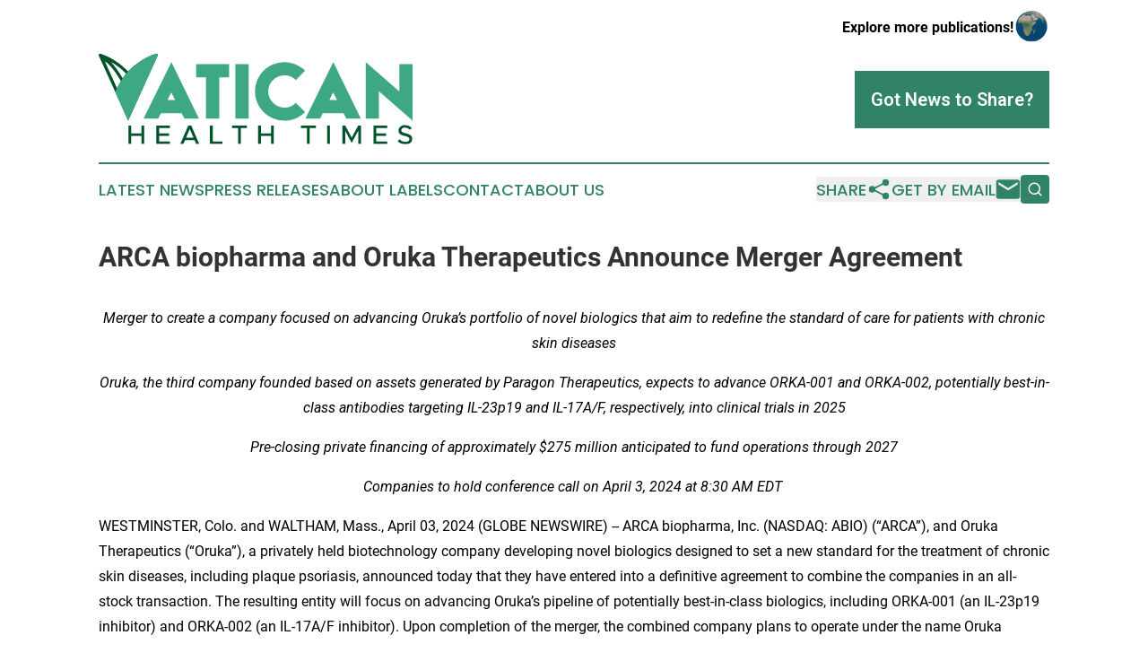

--- FILE ---
content_type: text/html;charset=utf-8
request_url: https://www.vaticanhealthtimes.com/article/700804269-arca-biopharma-and-oruka-therapeutics-announce-merger-agreement
body_size: 13054
content:
<!DOCTYPE html>
<html lang="en">
<head>
  <title>ARCA biopharma and Oruka Therapeutics Announce Merger Agreement  | Vatican Health Times</title>
  <meta charset="utf-8">
  <meta name="viewport" content="width=device-width, initial-scale=1">
    <meta name="description" content="Vatican Health Times is an online news publication focusing on health &amp; wellness in the Vatican City: Exploring the health and wellness news of the Vatican">
    <link rel="icon" href="https://cdn.newsmatics.com/agp/sites/vaticanhealthtimes-favicon-1.png" type="image/png">
  <meta name="csrf-token" content="LJ2w6cZ90C7rBKkzT0rXi3yEAGrqusZiMNC0Soq0KdE=">
  <meta name="csrf-param" content="authenticity_token">
  <link href="/css/styles.min.css?v1d0b8e25eaccc1ca72b30a2f13195adabfa54991" rel="stylesheet" data-turbo-track="reload">
  <link rel="stylesheet" href="/plugins/vanilla-cookieconsent/cookieconsent.css?v1d0b8e25eaccc1ca72b30a2f13195adabfa54991">
  
<style type="text/css">
    :root {
        --color-primary-background: rgba(48, 132, 101, 0.1);
        --color-primary: #308465;
        --color-secondary: #00532B;
    }
</style>

  <script type="importmap">
    {
      "imports": {
          "adController": "/js/controllers/adController.js?v1d0b8e25eaccc1ca72b30a2f13195adabfa54991",
          "alertDialog": "/js/controllers/alertDialog.js?v1d0b8e25eaccc1ca72b30a2f13195adabfa54991",
          "articleListController": "/js/controllers/articleListController.js?v1d0b8e25eaccc1ca72b30a2f13195adabfa54991",
          "dialog": "/js/controllers/dialog.js?v1d0b8e25eaccc1ca72b30a2f13195adabfa54991",
          "flashMessage": "/js/controllers/flashMessage.js?v1d0b8e25eaccc1ca72b30a2f13195adabfa54991",
          "gptAdController": "/js/controllers/gptAdController.js?v1d0b8e25eaccc1ca72b30a2f13195adabfa54991",
          "hamburgerController": "/js/controllers/hamburgerController.js?v1d0b8e25eaccc1ca72b30a2f13195adabfa54991",
          "labelsDescription": "/js/controllers/labelsDescription.js?v1d0b8e25eaccc1ca72b30a2f13195adabfa54991",
          "searchController": "/js/controllers/searchController.js?v1d0b8e25eaccc1ca72b30a2f13195adabfa54991",
          "videoController": "/js/controllers/videoController.js?v1d0b8e25eaccc1ca72b30a2f13195adabfa54991",
          "navigationController": "/js/controllers/navigationController.js?v1d0b8e25eaccc1ca72b30a2f13195adabfa54991"          
      }
    }
  </script>
  <script>
      (function(w,d,s,l,i){w[l]=w[l]||[];w[l].push({'gtm.start':
      new Date().getTime(),event:'gtm.js'});var f=d.getElementsByTagName(s)[0],
      j=d.createElement(s),dl=l!='dataLayer'?'&l='+l:'';j.async=true;
      j.src='https://www.googletagmanager.com/gtm.js?id='+i+dl;
      f.parentNode.insertBefore(j,f);
      })(window,document,'script','dataLayer','GTM-KGCXW2X');
  </script>

  <script>
    window.dataLayer.push({
      'cookie_settings': 'delta'
    });
  </script>
</head>
<body class="df-5 is-subpage">
<noscript>
  <iframe src="https://www.googletagmanager.com/ns.html?id=GTM-KGCXW2X"
          height="0" width="0" style="display:none;visibility:hidden"></iframe>
</noscript>
<div class="layout">

  <!-- Top banner -->
  <div class="max-md:hidden w-full content universal-ribbon-inner flex justify-end items-center">
    <a href="https://www.affinitygrouppublishing.com/" target="_blank" class="brands">
      <span class="font-bold text-black">Explore more publications!</span>
      <div>
        <img src="/images/globe.png" height="40" width="40" class="icon-globe"/>
      </div>
    </a>
  </div>
  <header data-controller="hamburger">
  <div class="content">
    <div class="header-top">
      <div class="flex gap-2 masthead-container justify-between items-center">
        <div class="mr-4 logo-container">
          <a href="/">
              <img src="https://cdn.newsmatics.com/agp/sites/vaticanhealthtimes-logo-1.svg" alt="Vatican Health Times"
                class="max-md:!h-[60px] lg:!max-h-[115px]" height="115"
                width="auto" />
          </a>
        </div>
        <button class="hamburger relative w-8 h-6">
          <span aria-hidden="true"
            class="block absolute h-[2px] w-9 bg-[--color-primary] transform transition duration-500 ease-in-out -translate-y-[15px]"></span>
          <span aria-hidden="true"
            class="block absolute h-[2px] w-7 bg-[--color-primary] transform transition duration-500 ease-in-out translate-x-[7px]"></span>
          <span aria-hidden="true"
            class="block absolute h-[2px] w-9 bg-[--color-primary] transform transition duration-500 ease-in-out translate-y-[15px]"></span>
        </button>
        <a href="/submit-news" class="max-md:hidden button button-upload-content button-primary w-fit">
          <span>Got News to Share?</span>
        </a>
      </div>
      <!--  Screen size line  -->
      <div class="absolute bottom-0 -ml-[20px] w-screen h-[1px] bg-[--color-primary] z-50 md:hidden">
      </div>
    </div>
    <!-- Navigation bar -->
    <div class="navigation is-hidden-on-mobile" id="main-navigation">
      <div class="w-full md:hidden">
        <div data-controller="search" class="relative w-full">
  <div data-search-target="form" class="relative active">
    <form data-action="submit->search#performSearch" class="search-form">
      <input type="text" name="query" placeholder="Search..." data-search-target="input" class="search-input md:hidden" />
      <button type="button" data-action="click->search#toggle" data-search-target="icon" class="button-search">
        <img height="18" width="18" src="/images/search.svg" />
      </button>
    </form>
  </div>
</div>

      </div>
      <nav class="navigation-part">
          <a href="/latest-news" class="nav-link">
            Latest News
          </a>
          <a href="/press-releases" class="nav-link">
            Press Releases
          </a>
          <a href="/about-labels" class="nav-link">
            About Labels
          </a>
          <a href="/contact" class="nav-link">
            Contact
          </a>
          <a href="/about" class="nav-link">
            About Us
          </a>
      </nav>
      <div class="w-full md:w-auto md:justify-end">
        <div data-controller="navigation" class="header-actions hidden">
  <button class="nav-link flex gap-1 items-center" onclick="window.ShareDialog.openDialog()">
    <span data-navigation-target="text">
      Share
    </span>
    <span class="icon-share"></span>
  </button>
  <button onclick="window.AlertDialog.openDialog()" class="nav-link nav-link-email flex items-center gap-1.5">
    <span data-navigation-target="text">
      Get by Email
    </span>
    <span class="icon-mail"></span>
  </button>
  <div class="max-md:hidden">
    <div data-controller="search" class="relative w-full">
  <div data-search-target="form" class="relative active">
    <form data-action="submit->search#performSearch" class="search-form">
      <input type="text" name="query" placeholder="Search..." data-search-target="input" class="search-input md:hidden" />
      <button type="button" data-action="click->search#toggle" data-search-target="icon" class="button-search">
        <img height="18" width="18" src="/images/search.svg" />
      </button>
    </form>
  </div>
</div>

  </div>
</div>

      </div>
      <a href="/submit-news" class="md:hidden uppercase button button-upload-content button-primary w-fit">
        <span>Got News to Share?</span>
      </a>
      <a href="https://www.affinitygrouppublishing.com/" target="_blank" class="nav-link-agp">
        Explore more publications!
        <img src="/images/globe.png" height="35" width="35" />
      </a>
    </div>
  </div>
</header>

  <div id="main-content" class="content">
    <div id="flash-message"></div>
    <h1>ARCA biopharma and Oruka Therapeutics Announce Merger Agreement </h1>
<div class="press-release">
  
      <p align="center"><em>Merger to create a company focused on advancing Oruka&#x2019;s portfolio of novel biologics that aim to redefine the standard of care for patients with chronic skin diseases</em><br></p>    <p align="center"><em>Oruka, the third company founded based on assets generated by Paragon Therapeutics, expects to advance ORKA-001 and ORKA-002, potentially best-in-class antibodies targeting IL-23p19 and IL-17A/F, respectively, into clinical trials in 2025 </em></p>    <p align="center"><em>Pre-closing private financing of approximately $275 million anticipated to fund operations through 2027</em></p>    <p align="center"><em>Companies to hold conference call on April 3, 2024 at 8:30 AM EDT&#xA0;</em></p>    <p align="left">WESTMINSTER, Colo. and WALTHAM, Mass., April  03, 2024  (GLOBE NEWSWIRE) -- ARCA biopharma, Inc. (NASDAQ: ABIO) (&#x201C;ARCA&#x201D;), and Oruka Therapeutics (&#x201C;Oruka&#x201D;), a privately held biotechnology company developing novel biologics designed to set a new standard for the treatment of chronic skin diseases, including plaque psoriasis, announced today that they have entered into a definitive agreement to combine the companies in an all-stock transaction. The resulting entity will focus on advancing Oruka&#x2019;s pipeline of potentially best-in-class biologics, including ORKA-001 (an IL-23p19 inhibitor) and ORKA-002 (an IL-17A/F inhibitor). Upon completion of the merger, the combined company plans to operate under the name Oruka Therapeutics, Inc. and trade on Nasdaq under the ticker symbol &#x201C;ORKA&#x201D;.</p>    <p>In support of the merger, Oruka has secured commitments for a $275 million private investment in its common stock and pre-funded warrants to purchase its common stock from a syndicate of healthcare investors led by Fairmount and Venrock Healthcare Capital Partners, with participation from RTW Investments, Access Biotechnology, Commodore Capital, Deep Track Capital, Perceptive Advisors, Blackstone Multi-Asset Investing, Avidity Partners, Great Point Partners LLC, Paradigm BioCapital, Braidwell LP, and Redmile Group, as well as other investors, including multiple large investment management firms. The financing is expected to close immediately prior to completion of the merger. The combined company&#x2019;s cash balance at closing is anticipated to fund Oruka&#x2019;s operations through 2027 and support the advancement of ORKA-001 and ORKA-002 through initial clinical proof-of-concept. In addition, prior to closing of the merger, ARCA expects to declare a cash dividend to the pre-merger ARCA stockholders equal to the amount by which ARCA&#x2019;s net cash exceeds $5 million.</p>    <p>&#x201C;Our mission at Oruka is to offer people affected with chronic skin diseases the most possible freedom from their condition. We believe that our lead programs, engineered by the world-class team at Paragon, could meaningfully advance the standard of care in psoriasis and related diseases,&#x201D; said Lawrence Klein, PhD, Chief Executive Officer of Oruka. &#x201C;This merger and significant financing is expected to provide resources to build out our operational capabilities and propel our programs into clinical development with focus and efficiency.&#x201D;</p>    <p>Oruka aims to transform the treatment of plaque psoriasis, psoriatic arthritis, and other dermatologic and inflammatory indications by developing potentially best-in-class, long-acting antibodies against validated targets with critical roles in these diseases. Oruka is the third company founded based on assets generated by Paragon Therapeutics (&#x201C;Paragon&#x201D;). Oruka&#x2019;s co-lead programs, ORKA-001 and ORKA-002, were designed utilizing state-of-the-art antibody engineering, including half-life extension, to enable dosing as infrequently as once or twice a year while potentially delivering superior efficacy than the current standard of care. Both programs are expected to enter clinical trials in 2025, with initial pharmacokinetic data for ORKA-001 anticipated as early as the second half of 2025, which could provide important validation of the ability to achieve extended dosing intervals and high antibody exposures. The scientific foundation for Oruka was established in large part by Dr. Andrew Blauvelt, a world-renowned expert in psoriasis and chair of Oruka&#x2019;s Scientific Advisory Board.</p>    <p>&#x201C;I am excited to support Oruka in their mission to advance the standard of care in plaque psoriasis and other associated diseases,&#x201D; said Dr. Blauvelt, &#x201C;Over the past 25 years, I&#x2019;ve seen the field advance to previously unimagined levels of efficacy, but there is still unmet need as patients continue to seek freedom from their disease. Our recent work in the KNOCKOUT study has demonstrated that stronger IL-23 inhibition can lead to higher response rates, with the potential for continued disease remissions without therapy. Oruka&#x2019;s lead programs are uniquely suited to build upon this work, potentially offering greater efficacy, less frequent dosing, and more durable disease modification than currently available therapies.&#x201D;</p>    <p>&#x201C;We believe that this combination with Oruka is the best path forward for ARCA stockholders,&#x201D; said Robert E. Conway, Chairman of the Board of Directors of ARCA. &#x201C;We believe that the expected cash dividend and Oruka&#x2019;s promising pipeline provides the potential for significant value creation for ARCA stockholders in the near- and long-term.&#x201D;</p>    <p><strong>About the Proposed Transactions</strong></p>    <p>Under the terms of the merger agreement, the pre-merger ARCA stockholders are expected to own approximately 2.38% of the combined company and the pre-merger Oruka stockholders (inclusive of those investors participating in the pre-closing financing) are expected to own approximately 97.62% of the combined company. The percentage of the combined company that ARCA&#x2019;s stockholders will own as of the close of the merger is subject to adjustment based on the amount of ARCA&#x2019;s net cash at the closing date. ARCA is expected to contribute $5 million to the combined entity and expects to pay a dividend to pre-merger ARCA stockholders of approximately $20 million immediately prior to the close of the merger.</p>    <p>The transaction has received approval by the Board of Directors of both companies and is expected to close in the third quarter of 2024, subject to certain closing conditions, including, among other things, approval by the stockholders of each company, the effectiveness of a registration statement to be filed with the U.S. Securities and Exchange Commission (the &#x201C;SEC&#x201D;) to register the securities to be issued in connection with the merger, and the satisfaction of customary closing conditions.</p>    <p>The combined company will be named Oruka Therapeutics, Inc. and led by Lawrence Klein, PhD, Oruka&#x2019;s current Chief Executive Officer, who will be joined on Oruka&#x2019;s Board of Directors by Peter Harwin, Managing Member of Fairmount, Samarth Kulkarni, PhD, CEO and Chairman, CRISPR Therapeutics, Cameron Turtle, DPhil, CEO, Spyre Therapeutics, and Carl Dambkowski, MD, CMO, Apogee Therapeutics.</p>    <p>Wedbush PacGrow is serving as strategic advisor and Gibson, Dunn &amp; Crutcher LLP is serving as legal counsel to Oruka. Jefferies, TD Cowen, Leerink Partners, and LifeSci Capital are serving as the placement agents to Oruka. Cooley LLP is serving as legal counsel to the placement agents. Lucid Capital Markets is serving as financial advisor and Wilson Sonsini Goodrich &amp; Rosati, P.C. is serving as legal counsel to ARCA.</p>    <p><strong>Conference Call Details</strong></p>    <p>The companies plan to hold a joint conference call on April 3, 2024 at 8:30 AM EDT to discuss the merger details.</p>    <p>The dial-in number in the U.S./Canada is (800) 715-9871; for international participants, the number is (646) 307-1963. For all callers, please refer to the Conference ID 4737644.</p>    <p>Live webcast link:&#xA0;<a href="https://www.globenewswire.com/Tracker?data=BFQflIWOFKT6RDaFm164CAtmT0ro4cSVvbvkl4WPCzH8OV6buKhT7ycZG-dVfVVh3LyrWk2EUj6M-2mDe8Tk2q1ghpsNiIYoh8Q2ea97-TKv193GpAQ6sTiF-b5yBJel7aNc8KpiiJqdj74IJKdmDzKrBJJ_9gC-REI7gj95KoM=" rel="nofollow" target="_blank">https://edge.media-server.com/mmc/p/rnug3oyp</a></p>    <p>A replay of the conference call will be available for seven business days beginning shortly after the conclusion of the live call, by calling: Toll Free: (800) 770-2030; Toll: (609) 800-9909; Playback ID: 4737644#.</p>    <p><strong>About ARCA biopharma</strong></p>    <p>ARCA biopharma is dedicated to developing genetically and other targeted therapies for cardiovascular diseases through a precision medicine approach to drug development. For more information, please visit <a href="https://www.globenewswire.com/Tracker?data=7qcNI4rX6PIYy_54aN8JEkJPdmU0_8evIOVS7h3gkQGVo9RhD8alPjofKBd4i3FvUpdUO9yLyGdfX1_uOZJB_w==" rel="nofollow" target="_blank">www.arcabio.com</a>&#xA0;or follow the company on LinkedIn.</p>    <p><strong>About Paragon Therapeutics</strong></p>    <p>Paragon Therapeutics, Inc. is a biotechnology company leveraging cutting-edge science and technology to identify and propel best-in-class biologics into the clinic for a range of human diseases with high unmet needs. The company rapidly advances therapies through a range of opportunities, from new company creation and strategic partnerships to shaping programs in-house. Founded by Fairmount in 2021 as a joint venture with FairJourney Biologics, Paragon Therapeutics is based in Waltham, Mass. For more information, please visit <a href="https://www.globenewswire.com/Tracker?data=QZqYuL_MkPTI3A4H-ruaFd2-V4NmPvwcp5JHvy989nr0mCtmZdAVOqeJg4fQg3c3Ri-RDzY9W7uhI0xVrWtI18PYfTYO1ZDxYCqv2GbAc7TZrZ2WDzCA0V-EOJOLYL91" rel="nofollow" target="_blank">www.paragontherapeutics.com</a>.</p>    <p><strong>About Oruka Therapeutics</strong></p>    <p>Oruka Therapeutics is developing novel biologics designed to set a new standard for the treatment of chronic skin diseases. Oruka&#x2019;s mission is to offer patients suffering from chronic skin diseases like plaque psoriasis the greatest possible freedom from their condition by achieving high rates of complete disease clearance with dosing as infrequently as one or twice a year. Oruka is advancing a proprietary portfolio of potentially best-in-class antibodies that were engineered by Paragon Therapeutics and target the core mechanisms underlying plaque psoriasis and other dermatologic and inflammatory diseases. For more information, visit <a href="https://www.globenewswire.com/Tracker?data=sGEXLDHcAHAxUqGQWaan9PxNHUEirsqXXA3a3LffMmRCwlEkb1JJJ020KixVFl_oFKx-nUp6NhOkV87wkg08Zg==" rel="nofollow" target="_blank">www.orukatx.com</a>.</p>    <p><strong>Forward-Looking Statements</strong></p>    <p>Certain statements in this press release, other than purely historical information, may constitute &#x201C;forward-looking statements&#x201D; within the meaning of the federal securities laws, including for purposes of the safe harbor provisions under the United States Private Securities Litigation Reform Act of 1995, concerning ARCA, Oruka, the proposed pre-closing financing and the proposed merger between ARCA and Oruka (collectively, the &#x201C;Proposed Transactions&#x201D;) and other matters. These forward-looking statements include, but are not limited to, express or implied statements relating to ARCA&#x2019;s or Oruka&#x2019;s management team&#x2019;s expectations, hopes, beliefs, intentions or strategies regarding the future including, without limitation, statements regarding: the Proposed Transactions and the expected effects, perceived benefits or opportunities, including investment amounts from investors and expected proceeds, and related timing with respect thereto, expectations regarding or plans for discovery, preclinical studies, clinical trials and research and development programs, in particular with respect to ORKA-001 and ORKA-002, and any developments or results in connection therewith, including the target product profile of each of ORKA-001 and ORKA-002; the anticipated timing of the commencement of and results from those studies and trials; expectations regarding the use of proceeds, the sufficiency of post-transaction resources to support the advancement of Oruka&#x2019;s pipeline through certain milestones and the time period over which Oruka&#x2019;s post-transaction capital resources will be sufficient to fund its anticipated operations; the cash balance of the combined entity at closing; expectations regarding the treatment of psoriasis and associated diseases; expectations related to ARCA&#x2019;s contribution and payment of dividends in connection with the merger, including the timing thereof; and the expected trading of the combined company&#x2019;s stock on Nasdaq under the ticker symbol &#x201C;ORKA.&#x201D; In addition, any statements that refer to projections, forecasts or other characterizations of future events or circumstances, including any underlying assumptions, are forward-looking statements. The words &#x201C;opportunity,&#x201D; &#x201C;potential,&#x201D; &#x201C;milestones,&#x201D; &#x201C;pipeline,&#x201D; &#x201C;can,&#x201D; &#x201C;goal,&#x201D; &#x201C;strategy,&#x201D; &#x201C;target,&#x201D; &#x201C;anticipate,&#x201D; &#x201C;achieve,&#x201D; &#x201C;believe,&#x201D; &#x201C;contemplate,&#x201D; &#x201C;continue,&#x201D; &#x201C;could,&#x201D; &#x201C;estimate,&#x201D; &#x201C;expect,&#x201D; &#x201C;intends,&#x201D; &#x201C;may,&#x201D; &#x201C;plan,&#x201D; &#x201C;possible,&#x201D; &#x201C;project,&#x201D; &#x201C;should,&#x201D; &#x201C;will,&#x201D; &#x201C;would&#x201D; and similar expressions (including the negatives of these terms or variations of them) may identify forward-looking statements, but the absence of these words does not mean that a statement is not forward-looking. These forward-looking statements are based on current expectations and beliefs concerning future developments and their potential effects. There can be no assurance that future developments affecting ARCA, Oruka or the Proposed Transactions will be those that have been anticipated. These forward-looking statements involve a number of risks, uncertainties (some of which are beyond ARCA&#x2019;s control) or other assumptions that may cause actual results or performance to be materially different from those expressed or implied by these forward-looking statements. These risks and uncertainties include, but are not limited to, the risk that the conditions to the closing or consummation of the Proposed Transactions are not satisfied, including ARCA&#x2019;s failure to obtain stockholder approval for the proposed merger; the risk that the proposed pre-closing financing is not completed in a timely manner or at all; uncertainties as to the timing of the consummation of the Proposed Transactions and the ability of each of ARCA and Oruka to consummate the transactions contemplated by the Proposed Transactions; risks related to ARCA&#x2019;s continued listing on Nasdaq until closing of the Proposed Transactions and the combined company&#x2019;s ability to remain listed following the Proposed Transactions; risks related to ARCA&#x2019;s and Oruka&#x2019;s ability to correctly estimate their respective operating expenses and expenses associated with the Proposed Transactions, as applicable, as well as uncertainties regarding the impact any delay in the closing of any of the Proposed Transactions would have on the anticipated cash resources of the resulting combined company upon closing and other events and unanticipated spending and costs that could reduce the combined company&#x2019;s cash resources; the failure or delay in obtaining required approvals from any governmental or quasi-governmental entity necessary to consummate the Proposed Transactions; the occurrence of any event, change or other circumstance or condition that could give rise to the termination of the business combination between ARCA and Oruka; the effect of the announcement or pendency of the merger on ARCA&#x2019;s or Oruka&#x2019;s business relationships, operating results and business generally; costs related to the merger; as a result of adjustments to the exchange ratio, Oruka stockholders and ARCA stockholders could own more or less of the combined company than is currently anticipated; the outcome of any legal proceedings that may be instituted against ARCA, Oruka or any of their respective directors or officers related to the merger agreement or the transactions contemplated thereby; the ability of ARCA or Oruka to protect their respective intellectual property rights; competitive responses to the Proposed Transactions; unexpected costs, charges or expenses resulting from the Proposed Transactions; potential adverse reactions or changes to business relationships resulting from the announcement or completion of the Proposed Transactions; failure to realize certain anticipated benefits of the Proposed Transactions, including with respect to future financial and operating results; the risk that ARCA stockholders receive more or less of the cash dividend than is currently anticipated; legislative, regulatory, political and economic developments; and those uncertainties and factors described under the heading &#x201C;Risk Factors&#x201D; and &#x201C;Business&#x201D; in ARCA&#x2019;s most recent Annual Report on Form 10-K filed with the SEC on February 1, 2024, as well as discussions of potential risks, uncertainties, and other important factors included in other filings by ARCA from time to time, any risk factors related to ARCA or Oruka made available to you in connection with the Proposed Transactions, as well as risk factors associated with companies, such as Oruka, that operate in the biopharma industry. Should one or more of these risks or uncertainties materialize, or should any of ARCA&#x2019;s or Oruka&#x2019;s assumptions prove incorrect, actual results may vary in material respects from those projected in these forward-looking statements. Nothing in this press release should be regarded as a representation by any person that the forward-looking statements set forth herein will be achieved or that any of the contemplated results of such forward-looking statements will be achieved. You should not place undue reliance on forward-looking statements in this press release, which speak only as of the date they are made and are qualified in their entirety by reference to the cautionary statements herein. Neither ARCA nor Oruka undertakes or accepts any duty to release publicly any updates or revisions to any forward-looking statements. This press release does not purport to summarize all of the conditions, risks and other attributes of an investment in ARCA or Oruka.</p>    <p><strong>No Offer or Solicitation</strong></p>    <p>This press release and the information contained herein is not intended to and does not constitute (i) a solicitation of a proxy, consent or approval with respect to any securities or in respect of the Proposed Transactions or (ii) an offer to sell or the solicitation of an offer to subscribe for or buy or an invitation to purchase or subscribe for any securities pursuant to the Proposed Transactions or otherwise, nor shall there be any sale, issuance or transfer of securities in any jurisdiction in contravention of applicable law. No offer of securities shall be made except by means of a prospectus meeting the requirements of the Securities Act of 1933, as amended, or an exemption therefrom. Subject to certain exceptions to be approved by the relevant regulators or certain facts to be ascertained, the public offer will not be made directly or indirectly, in or into any jurisdiction where to do so would constitute a violation of the laws of such jurisdiction, or by use of the mails or by any means or instrumentality (including without limitation, facsimile transmission, telephone and the internet) of interstate or foreign commerce, or any facility of a national securities exchange, of any such jurisdiction.</p>    <p>NEITHER THE SEC NOR ANY STATE SECURITIES COMMISSION HAS APPROVED OR DISAPPROVED OF THE SECURITIES OR DETERMINED IF THIS PRESS RELEASE IS TRUTHFUL OR COMPLETE.</p>    <p><strong>Important Additional Information About the Proposed Transactions Will be Filed with the SEC</strong></p>    <p>This press release is not a substitute for the registration statement or for any other document that ARCA may file with the SEC in connection with the Proposed Transactions. In connection with the Proposed Transactions between ARCA and Oruka, ARCA intends to file relevant materials with the SEC, including a registration statement on Form S-4 that will contain a proxy statement/prospectus of ARCA. ARCA URGES INVESTORS AND STOCKHOLDERS TO READ THE REGISTRATION STATEMENT, PROXY STATEMENT/PROSPECTUS AND ANY OTHER RELEVANT DOCUMENTS THAT MAY BE FILED WITH THE SEC, AS WELL AS ANY AMENDMENTS OR SUPPLEMENTS TO THESE DOCUMENTS, CAREFULLY AND IN THEIR ENTIRETY IF AND WHEN THEY BECOME AVAILABLE BECAUSE THEY WILL CONTAIN IMPORTANT INFORMATION ABOUT ARCA, ORUKA, THE PROPOSED TRANSACTIONS AND RELATED MATTERS. Investors and stockholders will be able to obtain free copies of the proxy statement/prospectus and other documents filed by ARCA with the SEC (when they become available) through the website maintained by the SEC at www.sec.gov. Stockholders are urged to read the proxy statement/prospectus and the other relevant materials when they become available before making any voting or investment decision with respect to the Proposed Transactions. In addition, investors and stockholders should note that ARCA communicates with investors and the public using its website (https://arcabio.com/investors/).</p>    <p><strong>Participants in the Solicitation</strong></p>    <p>ARCA, Oruka and their respective directors and executive officers may be deemed to be participants in the solicitation of proxies from stockholders in connection with the Proposed Transactions. Information about ARCA&#x2019;s directors and executive officers including a description of their interests in ARCA is included in ARCA&#x2019;s most recent Annual Report on Form 10-K, including any information incorporated therein by reference, as filed with the SEC. Additional information regarding these persons and their interests in the transaction will be included in the proxy statement/prospectus relating to the Proposed Transactions when it is filed with the SEC. These documents can be obtained free of charge from the sources indicated above.</p>    <p><strong>ARCA biopharma Investor &amp; Media Contact:</strong><br>Jeff Dekker<br>720.940.2122<br><a href="https://www.globenewswire.com/Tracker?data=59_LN5pU1BMMAz2ICbGVbjCvpB-_Vv0gYdbyAUNkT7mx2GugtX6bUCmNfTn8KP10vitSIJQUg1nLe9QTr8nytg==" rel="nofollow" target="_blank">ir@arcabio.com</a></p>    <p><strong>Oruka Therapeutics Corporate Communications Contact:</strong><br>Caitlin Stern<br>203.554.7604<br><a href="https://www.globenewswire.com/Tracker?data=RyIHDkJzdgSyOApwAHb1Tohj2O1JNcYxSpvtZ4oWbeAwszS7PH4lGiwst_WWIhrxCL0LMXhJosgbM2SbFpPMllB-GtBKkElDGeqkBum1SGI=" rel="nofollow" target="_blank">cstern@realchemistry.com</a></p> <img class="__GNW8366DE3E__IMG" src="https://www.globenewswire.com/newsroom/ti?nf=OTA4MzczMiM2MTg0NzE2IzIwMDkxNDg="> <br><img src="https://ml.globenewswire.com/media/NDAyZjA4ZjQtZjNkYi00ZWE0LWI1NDUtZWVhMzQ3NTRlMmMxLTEwMjA3MjE=/tiny/ARCA-biopharma-Inc-.png" referrerpolicy="no-referrer-when-downgrade"><p><a href="https://www.globenewswire.com/NewsRoom/AttachmentNg/87042307-8c96-4f95-aaaa-d8a8948110e4" rel="nofollow"><img src="https://ml.globenewswire.com/media/87042307-8c96-4f95-aaaa-d8a8948110e4/small/arca-logo-jpeg-jpg.jpg" border="0" width="150" height="55" alt="Primary Logo"></a></p>
    <p>
  Legal Disclaimer:
</p>
<p>
  EIN Presswire provides this news content "as is" without warranty of any kind. We do not accept any responsibility or liability
  for the accuracy, content, images, videos, licenses, completeness, legality, or reliability of the information contained in this
  article. If you have any complaints or copyright issues related to this article, kindly contact the author above.
</p>
<img class="prtr" src="https://www.einpresswire.com/tracking/article.gif?t=5&a=FDVdMwXCeQdKTIdf&i=YV-2L9s5fFSB3iD-" alt="">
</div>

  </div>
</div>
<footer class="footer footer-with-line">
  <div class="content flex flex-col">
    <p class="footer-text text-sm mb-4 order-2 lg:order-1">© 1995-2026 Newsmatics Inc. dba Affinity Group Publishing &amp; Vatican Health Times. All Rights Reserved.</p>
    <div class="footer-nav lg:mt-2 mb-[30px] lg:mb-0 flex gap-7 flex-wrap justify-center order-1 lg:order-2">
        <a href="/about" class="footer-link">About</a>
        <a href="/archive" class="footer-link">Press Release Archive</a>
        <a href="/submit-news" class="footer-link">Submit Press Release</a>
        <a href="/legal/terms" class="footer-link">Terms &amp; Conditions</a>
        <a href="/legal/dmca" class="footer-link">Copyright/DMCA Policy</a>
        <a href="/legal/privacy" class="footer-link">Privacy Policy</a>
        <a href="/contact" class="footer-link">Contact</a>
    </div>
  </div>
</footer>
<div data-controller="dialog" data-dialog-url-value="/" data-action="click->dialog#clickOutside">
  <dialog
    class="modal-shadow fixed backdrop:bg-black/20 z-40 text-left bg-white rounded-full w-[350px] h-[350px] overflow-visible"
    data-dialog-target="modal"
  >
    <div class="text-center h-full flex items-center justify-center">
      <button data-action="click->dialog#close" type="button" class="modal-share-close-button">
        ✖
      </button>
      <div>
        <div class="mb-4">
          <h3 class="font-bold text-[28px] mb-3">Share us</h3>
          <span class="text-[14px]">on your social networks:</span>
        </div>
        <div class="flex gap-6 justify-center text-center">
          <a href="https://www.facebook.com/sharer.php?u=https://www.vaticanhealthtimes.com" class="flex flex-col items-center font-bold text-[#4a4a4a] text-sm" target="_blank">
            <span class="h-[55px] flex items-center">
              <img width="40px" src="/images/fb.png" alt="Facebook" class="mb-2">
            </span>
            <span class="text-[14px]">
              Facebook
            </span>
          </a>
          <a href="https://www.linkedin.com/sharing/share-offsite/?url=https://www.vaticanhealthtimes.com" class="flex flex-col items-center font-bold text-[#4a4a4a] text-sm" target="_blank">
            <span class="h-[55px] flex items-center">
              <img width="40px" height="40px" src="/images/linkedin.png" alt="LinkedIn" class="mb-2">
            </span>
            <span class="text-[14px]">
            LinkedIn
            </span>
          </a>
        </div>
      </div>
    </div>
  </dialog>
</div>

<div data-controller="alert-dialog" data-action="click->alert-dialog#clickOutside">
  <dialog
    class="fixed backdrop:bg-black/20 modal-shadow z-40 text-left bg-white rounded-full w-full max-w-[450px] aspect-square overflow-visible"
    data-alert-dialog-target="modal">
    <div class="flex items-center text-center -mt-4 h-full flex-1 p-8 md:p-12">
      <button data-action="click->alert-dialog#close" type="button" class="modal-close-button">
        ✖
      </button>
      <div class="w-full" data-alert-dialog-target="subscribeForm">
        <img class="w-8 mx-auto mb-4" src="/images/agps.svg" alt="AGPs" />
        <p class="md:text-lg">Get the latest news on this topic.</p>
        <h3 class="dialog-title mt-4">SIGN UP FOR FREE TODAY</h3>
        <form data-action="submit->alert-dialog#submit" method="POST" action="/alerts">
  <input type="hidden" name="authenticity_token" value="LJ2w6cZ90C7rBKkzT0rXi3yEAGrqusZiMNC0Soq0KdE=">

  <input data-alert-dialog-target="fullnameInput" type="text" name="fullname" id="fullname" autocomplete="off" tabindex="-1">
  <label>
    <input data-alert-dialog-target="emailInput" placeholder="Email address" name="email" type="email"
      value=""
      class="rounded-xs mb-2 block w-full bg-white px-4 py-2 text-gray-900 border-[1px] border-solid border-gray-600 focus:border-2 focus:border-gray-800 placeholder:text-gray-400"
      required>
  </label>
  <div class="text-red-400 text-sm" data-alert-dialog-target="errorMessage"></div>

  <input data-alert-dialog-target="timestampInput" type="hidden" name="timestamp" value="1769048944" autocomplete="off" tabindex="-1">

  <input type="submit" value="Sign Up"
    class="!rounded-[3px] w-full mt-2 mb-4 bg-primary px-5 py-2 leading-5 font-semibold text-white hover:color-primary/75 cursor-pointer">
</form>
<a data-action="click->alert-dialog#close" class="text-black underline hover:no-underline inline-block mb-4" href="#">No Thanks</a>
<p class="text-[15px] leading-[22px]">
  By signing to this email alert, you<br /> agree to our
  <a href="/legal/terms" class="underline text-primary hover:no-underline" target="_blank">Terms & Conditions</a>
</p>

      </div>
      <div data-alert-dialog-target="checkEmail" class="hidden">
        <img class="inline-block w-9" src="/images/envelope.svg" />
        <h3 class="dialog-title">Check Your Email</h3>
        <p class="text-lg mb-12">We sent a one-time activation link to <b data-alert-dialog-target="userEmail"></b>.
          Just click on the link to
          continue.</p>
        <p class="text-lg">If you don't see the email in your inbox, check your spam folder or <a
            class="underline text-primary hover:no-underline" data-action="click->alert-dialog#showForm" href="#">try
            again</a>
        </p>
      </div>

      <!-- activated -->
      <div data-alert-dialog-target="activated" class="hidden">
        <img class="w-8 mx-auto mb-4" src="/images/agps.svg" alt="AGPs" />
        <h3 class="dialog-title">SUCCESS</h3>
        <p class="text-lg">You have successfully confirmed your email and are subscribed to <b>
            Vatican Health Times
          </b> daily
          news alert.</p>
      </div>
      <!-- alreadyActivated -->
      <div data-alert-dialog-target="alreadyActivated" class="hidden">
        <img class="w-8 mx-auto mb-4" src="/images/agps.svg" alt="AGPs" />
        <h3 class="dialog-title">Alert was already activated</h3>
        <p class="text-lg">It looks like you have already confirmed and are receiving the <b>
            Vatican Health Times
          </b> daily news
          alert.</p>
      </div>
      <!-- activateErrorMessage -->
      <div data-alert-dialog-target="activateErrorMessage" class="hidden">
        <img class="w-8 mx-auto mb-4" src="/images/agps.svg" alt="AGPs" />
        <h3 class="dialog-title">Oops!</h3>
        <p class="text-lg mb-4">It looks like something went wrong. Please try again.</p>
        <form data-action="submit->alert-dialog#submit" method="POST" action="/alerts">
  <input type="hidden" name="authenticity_token" value="LJ2w6cZ90C7rBKkzT0rXi3yEAGrqusZiMNC0Soq0KdE=">

  <input data-alert-dialog-target="fullnameInput" type="text" name="fullname" id="fullname" autocomplete="off" tabindex="-1">
  <label>
    <input data-alert-dialog-target="emailInput" placeholder="Email address" name="email" type="email"
      value=""
      class="rounded-xs mb-2 block w-full bg-white px-4 py-2 text-gray-900 border-[1px] border-solid border-gray-600 focus:border-2 focus:border-gray-800 placeholder:text-gray-400"
      required>
  </label>
  <div class="text-red-400 text-sm" data-alert-dialog-target="errorMessage"></div>

  <input data-alert-dialog-target="timestampInput" type="hidden" name="timestamp" value="1769048944" autocomplete="off" tabindex="-1">

  <input type="submit" value="Sign Up"
    class="!rounded-[3px] w-full mt-2 mb-4 bg-primary px-5 py-2 leading-5 font-semibold text-white hover:color-primary/75 cursor-pointer">
</form>
<a data-action="click->alert-dialog#close" class="text-black underline hover:no-underline inline-block mb-4" href="#">No Thanks</a>
<p class="text-[15px] leading-[22px]">
  By signing to this email alert, you<br /> agree to our
  <a href="/legal/terms" class="underline text-primary hover:no-underline" target="_blank">Terms & Conditions</a>
</p>

      </div>

      <!-- deactivated -->
      <div data-alert-dialog-target="deactivated" class="hidden">
        <img class="w-8 mx-auto mb-4" src="/images/agps.svg" alt="AGPs" />
        <h3 class="dialog-title">You are Unsubscribed!</h3>
        <p class="text-lg">You are no longer receiving the <b>
            Vatican Health Times
          </b>daily news alert.</p>
      </div>
      <!-- alreadyDeactivated -->
      <div data-alert-dialog-target="alreadyDeactivated" class="hidden">
        <img class="w-8 mx-auto mb-4" src="/images/agps.svg" alt="AGPs" />
        <h3 class="dialog-title">You have already unsubscribed!</h3>
        <p class="text-lg">You are no longer receiving the <b>
            Vatican Health Times
          </b> daily news alert.</p>
      </div>
      <!-- deactivateErrorMessage -->
      <div data-alert-dialog-target="deactivateErrorMessage" class="hidden">
        <img class="w-8 mx-auto mb-4" src="/images/agps.svg" alt="AGPs" />
        <h3 class="dialog-title">Oops!</h3>
        <p class="text-lg">Try clicking the Unsubscribe link in the email again and if it still doesn't work, <a
            href="/contact">contact us</a></p>
      </div>
    </div>
  </dialog>
</div>

<script src="/plugins/vanilla-cookieconsent/cookieconsent.umd.js?v1d0b8e25eaccc1ca72b30a2f13195adabfa54991"></script>
  <script src="/js/cookieconsent.js?v1d0b8e25eaccc1ca72b30a2f13195adabfa54991"></script>

<script type="module" src="/js/app.js?v1d0b8e25eaccc1ca72b30a2f13195adabfa54991"></script>
</body>
</html>
